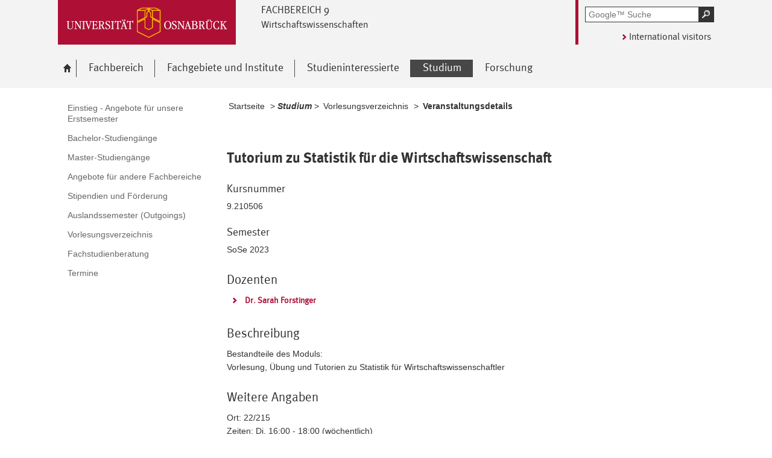

--- FILE ---
content_type: text/html; charset=utf-8
request_url: https://www.wiwi.uni-osnabrueck.de/studium/vorlesungsverzeichnis/veranstaltungsdetails.html?module=TemplateLecturedetails&target=59095&source=46493&config_id=965c74886bf69b55ca215af78fc21a9f&range_id=3566507592e99a061a1be4deb26f9b6e&seminar_id=7ce7c38ea5601854c0dc10a1b76f7cda
body_size: 7843
content:
<!DOCTYPE html>
<html lang="de">
<head>
    <!--[if lt IE 7]><script type="text/javascript">document.createElement('abbr');</script><![endif]-->
    <script type="text/javascript">
      /*<![CDATA[*/
        var is_ie=false, is_ff=false, is_mac_ff=false, is_chrome=false, is_opera=false, is_ipad=false, is_mob=false;
     /* ]]> */
    </script>

<meta charset="utf-8">
<!-- 
	This website is powered by TYPO3 - inspiring people to share!
	TYPO3 is a free open source Content Management Framework initially created by Kasper Skaarhoj and licensed under GNU/GPL.
	TYPO3 is copyright 1998-2017 of Kasper Skaarhoj. Extensions are copyright of their respective owners.
	Information and contribution at http://typo3.org/
-->




<meta name="generator" content="TYPO3 CMS">


<link rel="stylesheet" type="text/css" href="/typo3temp/compressor/merged-3e0f217849db5d8b48f6d0ff90c18659-9f150cd32d78d820d472e39fca6f7627.css?1763784086" media="all">
<!--[if IE 10]><link rel="stylesheet" type="text/css" href="/typo3temp/compressor/win_ie10-a8c90034397cd47c2a0eb9aa12374f53.css?1763784075" media="all"><![endif]-->
<!--[if IE 9]><link rel="stylesheet" type="text/css" href="/typo3temp/compressor/win_ie9-de711cba2f7167b812c56f92130f83ea.css?1763784075" media="all"><![endif]-->
<!--[if IE 8]><link rel="stylesheet" type="text/css" href="/typo3temp/compressor/win_ie8-3b288750ef787d46dc69f830e5441a01.css?1763784075" media="all"><![endif]-->
<!--[if IE 7]><link rel="stylesheet" type="text/css" href="/typo3temp/compressor/win_ie7-f325ca07856471723c3cb3ea5acfb51e.css?1763784075" media="all"><![endif]-->
<!--[if IE 6]><link rel="stylesheet" type="text/css" href="/typo3temp/compressor/win_ie6-e4f8e330833f15ee720f5ffc363d080a.css?1763784075" media="all"><![endif]-->




<script src="/typo3temp/compressor/merged-c4751304bcf83046fc5838fb606ca763-c666547be96bcbec4c2bb02aa5a104aa.js?1763784075" type="text/javascript"></script>



<title>Veranstaltungsdetails&nbsp;- Universität Osnabrück</title><meta name="viewport" content="initial-scale=1.0, width=device-width" />
        <meta charset="UTF-8" />
        <meta name="description" content="Universität Osnabrück" />
        <meta name="keywords" content="" /><meta name="id" content="8153" />        <script type="text/javascript">
        /*<![CDATA[*/
        if (is_mac_ff){ document.write('<link rel="stylesheet" type="text/css" href="/fileadmin/templates_global/public/css/browser/mac_ff.1376306220.css" />'); }
        if (is_chrome){ document.write('<link rel="stylesheet" type="text/css" href="/fileadmin/templates_global/public/css/browser/chrome.1376306220.css" />'); }
        if (is_opera){ document.write('<link rel="stylesheet" type="text/css" href="/fileadmin/templates_global/public/css/browser/opera.1376306220.css" />'); }
        if (is_ipad){ document.write('<link rel="stylesheet" media="all and (orientation:landscape)" href="/fileadmin/templates_global/public/css/browser/ipad_lc.1376306220.css"><link rel="stylesheet" media="all and (orientation:portrait)" href="/fileadmin/templates_global/public/css/browser/ipad_pt.css">'); }
        /* ]]> */
        </script>
        <link rel="icon" href="/favicon.ico" type="image/gif"/>
        <!-- <link rel="apple-touch-icon-precomposed" href="/fileadmin/templates_global/public/images/apple_touch_icon_57x57.png"/> -->
        <!-- <link rel="apple-touch-icon" href="/fileadmin/templates_global/public/images/apple_touch_icon_57x57.png" /> -->
        <!-- ipad: <link rel="apple-touch-icon" sizes="72x72" href="/fileadmin/templates_global/public/images/apple_touch_icon_72x72.png" /> -->
        <!-- iphone4: <link rel="apple-touch-icon" sizes="114x114" href="/fileadmin/templates_global/public/images/apple_touch_icon_114x114.png" /> -->


</head>
<body>

<!--[if IE 6 ]><div class="ie ie6"><![endif]-->
<!--[if IE 7 ]><div class="ie ie7"><![endif]-->
<!--[if IE 8 ]><div class="ie ie8"><![endif]-->
<!--[if IE 9 ]><div class="ie ie9"><![endif]-->


		
				
						<div class="wrapper standard">
					
			
	



<div id="top" class="container direct noprint">

	<div class="row">
		<div class="rowinner">
			<div id="navDirect">
				<p><span class="out">Direkt: </span></p>
				
				<ul>
					<li><span class="skip"><a href="/studium/vorlesungsverzeichnis/veranstaltungsdetails.html?module=TemplateLecturedetails&amp;target=59095&amp;source=http185.14.28.142&amp;config_id=965c74886bf69b55ca215af78fc21a9f&amp;range_id=3566507592e99a061a1be4deb26f9b6e&amp;seminar_id=cae225840d1722b1d7c105d1f7a03bc4#content">Hauptinhalt dieser Seite</a></span></li>	
					<li><span class="skip"><a href="/studium/vorlesungsverzeichnis/veranstaltungsdetails.html?module=TemplateLecturedetails&amp;target=59095&amp;source=http185.14.28.142&amp;config_id=965c74886bf69b55ca215af78fc21a9f&amp;range_id=3566507592e99a061a1be4deb26f9b6e&amp;seminar_id=cae225840d1722b1d7c105d1f7a03bc4#search">Portalweite Schnellsuche</a></span></li>
					<li><span class="skip"><a href="/studium/vorlesungsverzeichnis/veranstaltungsdetails.html?module=TemplateLecturedetails&amp;target=59095&amp;source=http185.14.28.142&amp;config_id=965c74886bf69b55ca215af78fc21a9f&amp;range_id=3566507592e99a061a1be4deb26f9b6e&amp;seminar_id=cae225840d1722b1d7c105d1f7a03bc4#navMain">Hauptmenü</a></span></li>	
					<li><span class="skip"><a href="/studium/vorlesungsverzeichnis/veranstaltungsdetails.html?module=TemplateLecturedetails&amp;target=59095&amp;source=http185.14.28.142&amp;config_id=965c74886bf69b55ca215af78fc21a9f&amp;range_id=3566507592e99a061a1be4deb26f9b6e&amp;seminar_id=cae225840d1722b1d7c105d1f7a03bc4#navService">Universität Osnabrück</a></span></li>
				</ul><hr class="structure" />
				
			</div><!-- #navDirect -->
		</div><!-- rowinner -->
	</div><!-- row -->

</div><!-- container direct -->

<!-- header.html START -->
<div class="container header">
	<div class="row">
		<div class="rowinner">
			<div class="col_12">


				<div class="logo">

					
							
									<a href="http://www.uni-osnabrueck.de/">
										<img alt="Link zur Startseite: Universität Osnabrück" src="/fileadmin/templates_global/public/img/header_logo.gif" width="295" height="74" />
									</a>
								
						

				</div><!-- logo -->

				<div class="float_left">

					
						<div class="fachbereich">
							<p><strong class="grossbuchstaben">Fachbereich 9</strong></p>
							
								<p><strong>Wirtschaftswissenschaften</strong></p>
							
							<div class="clearer"></div>
						</div>
					
					<div class="float_right">
						<hr class="structure">
						<h1 class="out noprint">Navigation und Suche der Universität Osnabrück</h1>

						
								


<!-- Google CSE Search Box Begins -->
<div class="tx-macinasearchbox-pi1">
		
	<div id="search" class="noprint">
		<form id="suche" method="get" action="/suche.html" title="Googlesuche">
			<div class="formwrapper">
					<label>
					<input size="16" maxlength="50" name="q" placeholder="Google™ Suche" type="text"></label>
					<div class="morelink">
						<p>
							<input title="Suche starten" name="tx_indexedsearch[submit_button]" alt="Suche starten" class="sendButton focusClass" src="/fileadmin/templates_global/public/img/button_search.gif" type="image">
						</p>
					</div>
			</div>
			<div class="searchfooter"></div>

		</form>

	</div>

</div>
<!-- Google CSE Search Box Ends -->




									
							

						
									<div class="language"><p class="en"><a href="/en/home.html">International visitors</a></p></div>
								


					</div><!-- float_right -->
				</div><!-- float_left -->



				<div class="clearer"></div>
			</div><!-- col_12 -->
		</div><!-- rowinner -->
	</div><!-- row -->
</div><!-- container header -->
<!-- header.html END -->

<div class="container navigation noprint">

	<div class="row">
		<div class="rowinner">
			<div class="col_12">
	
				<div id="navMain"><h2 class="out">Hauptmenü</h2><ul><li class="start fl_default"><a href="/startseite.html"><span class="common"><span class="bordered"><img src="/fileadmin/templates_global/public/img/home.gif" width="27" height="25" alt="zur Startseite der Universität Osnabrück" /><span class="out">Startseite</span></span></span></a></li><li class="fl_shortcut"><a href="/fachbereich/profil.html"><span class="common"><span class="bordered">Fachbereich</span></span></a><div class="navSub noprint" style="display: none; opacity: 0;"><ul><li><a href="/startseite.html"><span class="common"><span class="bordered">Startseite</span></span></a></li><li><a href="/fachbereich/profil.html"><span class="common"><span class="bordered">Profil</span></span></a></li><li><a href="/fachbereich/aktuelles.html"><span class="common"><span class="bordered">Aktuelles</span></span></a></li><li><a href="/fachbereich/personen.html"><span class="common"><span class="bordered">Personen</span></span></a></li><li><a href="/fachbereich/gremien_beauftragte_und_termine.html"><span class="common"><span class="bordered">Gremien, Beauftragte und Termine</span></span></a></li><li><a href="/fachbereich/dekanat.html"><span class="common"><span class="bordered">Dekanat</span></span></a></li><li><a href="/fachbereich/pruefungsamt/uebersicht.html"><span class="common"><span class="bordered">Prüfungsamt</span></span></a></li><li><a href="/fachbereich/edv_betreuung.html"><span class="common"><span class="bordered">EDV-Betreuung</span></span></a></li><li><a href="/fachbereich/fachschaft.html"><span class="common"><span class="bordered">Fachschaft</span></span></a></li><li><a href="/fachbereich/alumni.html"><span class="common"><span class="bordered">Alumni</span></span></a></li><li><a href="/fachbereich/stellenangebote.html"><span class="common"><span class="bordered">Stellenangebote</span></span></a></li><li><a href="/fachbereich/newsletter.html"><span class="common"><span class="bordered">Newsletter</span></span></a></li><li><a href="/fachbereich/lageplan.html"><span class="common"><span class="bordered">Lageplan</span></span></a></li></ul></div></li><li class="fl_shortcut"><a href="/fachgebiete_und_institute/uebersicht.html"><span class="common"><span class="bordered">Fachgebiete und Institute</span></span></a><div class="navSub noprint" style="display: none; opacity: 0;"><ul><li><a href="/fachgebiete_und_institute/uebersicht.html"><span class="common"><span class="bordered">Übersicht</span></span></a></li><li><a href="/fachgebiete_und_institute/banken_und_finanzierung_prof_grundke.html"><span class="common"><span class="bordered">Banken und Finanzierung<br> (Prof. Grundke)</span></span></a></li><li><a href="/fachgebiete_und_institute/bilanz_steuer_und_pruefungswesen_prof_wosnitza.html"><span class="common"><span class="bordered">Bilanz-, Steuer- und Prüfungswesen<br> (Prof. Wosnitza)</span></span></a></li><li><a href="/fachgebiete_und_institute/controlling_prof_gillenkirch.html"><span class="common"><span class="bordered">Controlling<br> (Prof. Gillenkirch)</span></span></a></li><li><a href="/fachgebiete_und_institute/finanzwissenschaft_prof_gaube.html"><span class="common"><span class="bordered">Finanzwissenschaft<br> (Prof. Gaube)</span></span></a></li><li><a href="/fachgebiete_und_institute/informationsmanagement_und_wirtschaftsinformatik_prof_thomas.html"><span class="common"><span class="bordered">Informationsmanagement und Wirtschaftsinformatik<br> (Prof. Thomas)</span></span></a></li><li><a href="/fachgebiete_und_institute/international_accounting_prof_scholze.html"><span class="common"><span class="bordered">International Accounting<br> (Prof. Scholze)</span></span></a></li><li><a href="/fachgebiete_und_institute/internationale_wirtschaftspolitik_prof_westermann.html"><span class="common"><span class="bordered">Internationale Wirtschaftspolitik<br> (Prof. Westermann)</span></span></a></li><li><a href="/fachgebiete_und_institute/internationales_und_interkulturelles_management_prof_sievert.html"><span class="common"><span class="bordered">Internationales und Interkulturelles Management<br> (Prof. Sievert)</span></span></a></li><li><a href="/fachgebiete_und_institute/makrooekonomik_prof_dinger.html"><span class="common"><span class="bordered">Makroökonomik<br> (Prof. Dinger)</span></span></a></li><li><a href="/fachgebiete_und_institute/marketing_prof_baumgartner.html"><span class="common"><span class="bordered">Marketing<br> (Prof. Baumgartner)</span></span></a></li><li><a href="/fachgebiete_und_institute/mikrooekonomik_insb_informationsoekonomik_prof_humphrey.html"><span class="common"><span class="bordered">Mikroökonomik insb. Informationsökonomik<br> (Prof. Humphrey)</span></span></a></li><li><a href="/fachgebiete_und_institute/organisation_und_wirtschaftsinformatik_prof_hoppe.html"><span class="common"><span class="bordered">Organisation und Wirtschaftsinformatik<br> (Prof. Hoppe)</span></span></a></li><li><a href="/fachgebiete_und_institute/oekonometrie_und_statistik_prof_wilde.html"><span class="common"><span class="bordered">Ökonometrie und Statistik<br> (Prof. Wilde)</span></span></a></li><li><a href="/fachgebiete_und_institute/umweltoekonomie_prof_engel.html"><span class="common"><span class="bordered">Umweltökonomie <br> (Prof. Engel)</span></span></a></li><li><a href="/fachgebiete_und_institute/unternehmensfuehrung_prof_mueller.html"><span class="common"><span class="bordered">Unternehmensführung<br> (Prof. Müller)</span></span></a></li><li><a href="/fachgebiete_und_institute/unternehmensrechnung_und_wirtschaftsinformatik_prof_teuteberg.html?no_cache=1"><span class="common"><span class="bordered">Unternehmensrechnung und Wirtschaftsinformatik<br> (Prof. Teuteberg)</span></span></a></li><li><a href="/fachgebiete_und_institute/wirtschaftsinformatikprof_schoebel.html"><span class="common"><span class="bordered">Digitale Innovation und Wirtschaftsinformatik<br>(Prof. Schöbel)</span></span></a></li><li><a href="/fachgebiete_und_institute/ehemalige_fachgebiete.html"><span class="common"><span class="bordered">Ehemalige Fachgebiete</span></span></a></li><li><a href="/fachgebiete_und_institute/institut_fuer_informationsmanagement_und_unternehmensfuehrung_imu.html"><span class="common"><span class="bordered">Institut für Informationsmanagement und Unternehmensführung<br> (IMU)</span></span></a></li><li><a href="/fachgebiete_und_institute/institut_fuer_empirische_wirtschaftsforschung_iew.html"><span class="common"><span class="bordered">Institut für Empirische Wirtschaftsforschung<br> (IEW)</span></span></a></li></ul></div></li><li class="fl_shortcut"><a href="/studieninteressierte/unsere_studiengaenge_im_ueberblick.html"><span class="common"><span class="bordered">Studieninteressierte</span></span></a><div class="navSub noprint" style="display: none; opacity: 0;"><ul><li><a href="/studieninteressierte/unsere_studiengaenge_im_ueberblick.html"><span class="common"><span class="bordered">Unsere Studiengänge im Überblick</span></span></a></li><li><a href="/studieninteressierte/bewerbungsfristen_und_zugangsordnungen.html"><span class="common"><span class="bordered">Bewerbungsfristen und Zugangsordnungen</span></span></a></li><li><a href="/studieninteressierte/was_ist_betriebswirtschaftslehre.html"><span class="common"><span class="bordered">Was ist Betriebswirtschaftslehre?</span></span></a></li><li><a href="/studieninteressierte/was_ist_volkswirtschaftslehre.html"><span class="common"><span class="bordered">Was ist Volkswirtschaftslehre?</span></span></a></li><li><a href="/studieninteressierte/was_ist_wirtschaftsinformatik.html"><span class="common"><span class="bordered">Was ist Wirtschaftsinformatik?</span></span></a></li><li><a href="/studieninteressierte/informationsvortraege_und_schnuppervorlesungen.html"><span class="common"><span class="bordered">Informationsvorträge und Schnuppervorlesungen</span></span></a></li><li><a href="/studium/einstieg_angebote_fuer_unsere_erstsemester.html"><span class="common"><span class="bordered">Angebote für unsere Erstsemester</span></span></a></li><li><a href="/studieninteressierte/information_for_international_prospective_students.html"><span class="common"><span class="bordered">Information for International Prospective Students</span></span></a></li><li><a href="/studieninteressierte/wirtschaft_studieren.html"><span class="common"><span class="bordered">Wirtschaft studieren</span></span></a></li></ul></div></li><li class="active fl_shortcut"><a href="/studium/einstieg_angebote_fuer_unsere_erstsemester.html"><strong><span class="common"><span class="bordered"><span class="out">Ausgewählt: </span>Studium</span></span></strong></a><div class="navSub noprint" style="display: none; opacity: 0;"><ul><li><a href="/studium/einstieg_angebote_fuer_unsere_erstsemester.html"><span class="common"><span class="bordered">Einstieg - Angebote für unsere Erstsemester</span></span></a></li><li><a href="/studium/bachelor_studiengaenge.html"><span class="common"><span class="bordered">Bachelor-Studiengänge</span></span></a></li><li><a href="/studium/master_studiengaenge.html"><span class="common"><span class="bordered">Master-Studiengänge</span></span></a></li><li><a href="/studium/angebote_fuer_andere_fachbereiche.html"><span class="common"><span class="bordered">Angebote für andere Fachbereiche</span></span></a></li><li><a href="/studium/stipendien_und_foerderung.html"><span class="common"><span class="bordered">Stipendien und Förderung</span></span></a></li><li><a href="/studium/auslandssemester_outgoings.html"><span class="common"><span class="bordered">Auslandssemester (Outgoings)</span></span></a></li><li class="active fl_default"><a href="/studium/vorlesungsverzeichnis.html?no_cache=1"><strong><span class="common"><span class="bordered"><span class="out">Ausgewählt: </span>Vorlesungsverzeichnis</span></span></strong></a></li><li><a href="/studium/ansprechpartner.html"><span class="common"><span class="bordered">Fachstudienberatung</span></span></a></li><li><a href="/studium/termine.html"><span class="common"><span class="bordered">Termine</span></span></a></li></ul></div></li><li class="fl_shortcut"><a href="/forschung/forschungsprofil.html"><span class="common"><span class="bordered">Forschung</span></span></a><div class="navSub noprint" style="display: none; opacity: 0;"><ul><li><a href="/forschung/forschungsprofil.html"><span class="common"><span class="bordered">Forschungsprofil</span></span></a></li><li><a href="/forschung/promotion.html"><span class="common"><span class="bordered">Promotion</span></span></a></li><li><a href="/forschung/volkswirtschaftliches_forschungsseminar.html"><span class="common"><span class="bordered">Volkswirtschaftliches Forschungsseminar</span></span></a></li><li><a href="/forschung/laer.html"><span class="common"><span class="bordered">LaER</span></span></a></li></ul></div></li></ul><div class="clearer"></div></div><!-- #navMain -->
	
				<div class="clearer"></div>
			</div><!-- col_12 -->
		</div><!-- rowinner -->
	</div><!-- row -->	

</div><!-- container navigation noprint -->

<div class="container main" id="content">

		<div class="row">
			<div class="rowinner">
			
				<div class="col_3 content first">
					
					<div class="navSub noprint">
	<h2 class="out">Untermenü zum Thema<span>Studium</span></h2><ul><li><a href="/studium/einstieg_angebote_fuer_unsere_erstsemester.html"><span class="common"><span class="bordered">Einstieg - Angebote für unsere Erstsemester</span></span></a></li><li><a href="/studium/bachelor_studiengaenge.html"><span class="common"><span class="bordered">Bachelor-Studiengänge</span></span></a></li><li><a href="/studium/master_studiengaenge.html"><span class="common"><span class="bordered">Master-Studiengänge</span></span></a></li><li><a href="/studium/angebote_fuer_andere_fachbereiche.html"><span class="common"><span class="bordered">Angebote für andere Fachbereiche</span></span></a></li><li><a href="/studium/stipendien_und_foerderung.html"><span class="common"><span class="bordered">Stipendien und Förderung</span></span></a></li><li><a href="/studium/auslandssemester_outgoings.html"><span class="common"><span class="bordered">Auslandssemester (Outgoings)</span></span></a></li><li><a href="/studium/vorlesungsverzeichnis.html?no_cache=1"><span class="common"><span class="bordered">Vorlesungsverzeichnis</span></span></a></li><li><a href="/studium/ansprechpartner.html"><span class="common"><span class="bordered">Fachstudienberatung</span></span></a></li><li><a href="/studium/termine.html"><span class="common"><span class="bordered">Termine</span></span></a></li></ul>	
</div><!-- navSub noprint -->
							
				</div><!-- col_3 content first -->
			
				<div class="col_9 content last">			
				
				<div class="breadcrumb">
	<hr class="structure" />
	<h2 class="out">Standortanzeiger</h2>
	
	<p><span class="prefix">Sie sind hier: </span>
		
		<a href="/startseite.html">Startseite</a>&nbsp;&gt;&nbsp;<span class="shortcut">Studium</span>&nbsp;&gt;&nbsp;<a href="/studium/vorlesungsverzeichnis.html?no_cache=1">Vorlesungsverzeichnis</a>&nbsp;&gt;&nbsp;<strong class="active">Veranstaltungsdetails</strong>
	</p><div class="clearer"></div><hr class="structure" />
	
			
</div>

<hr class="structure" />
<h1 class="out">Hauptinhalt</h1>
				
				

<div class="eb1">
		<!--TYPO3SEARCH_begin-->
			<h2 class="out">Topinformationen</h2>
		<!--TYPO3SEARCH_end-->

</div><!-- eb1 -->

<div class="eb2">
	<!--TYPO3SEARCH_begin-->
			
				<div class="anker" id="c59095"></div><div class="tx-importstudip-pi1">
		<div class="box big extern">

  <h3>Tutorium zu Statistik für die Wirtschaftswissenschaft</h3>
  <h5></h5>
  <h5>Kursnummer</h5>
   <p>9.210506</p>
  <h5>Semester</h5>
   <p>SoSe 2023</p>
  <h4>Dozenten</h4>
  <div class="linkliste">
    
    <ul>
      
      <li>
      <a href="/studium/vorlesungsverzeichnis/veranstaltungsdetails.html?module=TemplatePersondetails&target=59095&source=46493&amp;config_id=42fe2f072ef77ae9761f0b050234909e&amp;range_id=3566507592e99a061a1be4deb26f9b6e&amp;username=sforstinger">
        Dr.  Sarah Forstinger
      </a>
      </li>
      
    </ul>
    
  </div>
  <h4>Beschreibung</h4>
  <p>Bestandteile des Moduls:<br>
Vorlesung, Übung und Tutorien zu Statistik für Wirtschaftswissenschaftler</p>
  <h4>Weitere Angaben</h4>
  <p>
    Ort: 22/215<br>
    Zeiten: Di. 16:00 - 18:00 (wöchentlich)<br>
    Erster Termin: Dienstag, 11.04.2023 16:00 - 18:00, Ort: 22/215<br>
    Veranstaltungsart: Tutorium (Offizielle Lehrveranstaltungen)
  </p>
  
    <h4>Studienbereiche</h4>
    <ul>
    
      <li>Wirtschaftswissenschaften &gt; B.Sc. Wirtschaftsinformatik (Akkreditierung 2017) &gt; Pflichtbereich</li>
    
      <li>Wirtschaftswissenschaften &gt; B.Sc. Wirtschaftswissenschaft (Akkreditierung 2014) &gt; Assessmentphase</li>
    
      <li>Wirtschaftswissenschaften &gt; B.Sc. Wirtschaftswissenschaft (Akkreditierung 2022) &gt; Pflichtbereich &gt; Erstes Jahr</li>
    
      <li>Wirtschaftswissenschaften &gt; Kernfach VWL im 2-Fächer-Bachelor</li>
    
    </ul>
  

    	
    <h4>Module</h4> 
    <ul>
        	
 
         <li>   Bachelor of Science Wirtschaftswissenschaft &gt; WIWI-01005 - Statistik für die Wirtschaftswissenschaft	</li>
 
        	
 
         <li>   Bachelor of Science Wirtschaftsinformatik &gt; WIWI-01005 - Statistik für die Wirtschaftswissenschaft	</li>
 
        	
 
         <li>   Bachelor Berufliche Bildung Wirtschaftswissenschaft &gt; WIWI-01005 - Statistik für die Wirtschaftswissenschaft	</li>
 
        	
 
         <li>   2-Fächer-Bachelor Volkswirtschaftslehre &gt; WIWI-01005 - Statistik für die Wirtschaftswissenschaft	</li>
 
        	
 
         <li>   Bachelor of Science Wirtschaftswissenschaft &gt; WIWI-B-01005-ME - Statistik für Wirtschaftswissenschaftler	</li>
 
        	
 
         <li>   Bachelor of Science Wirtschaftsinformatik &gt; WIWI-B-01005-ME - Statistik für Wirtschaftswissenschaftler	</li>
 
        	
</ul> 
    





</div>
	</div>
	
			
		
	<!--TYPO3SEARCH_end-->
</div><!-- eb2 -->


				
				</div><!-- col_9 content last -->
				
				<div class="clearer"></div>
			</div><!-- rowinner -->
		</div><!-- row -->
		

</div><!-- container main -->



<div class="container footer">

	<h1>Footer</h1> 

		<div class="anker" id="c8344"></div>


<!-- -->
<div id="flyoutteaser">
  <!-- contentelements/Resources/Private/Templates/Elements/Flyoutteaser.html -->
	
</div>


	<div id="flag"></div>
	
	<div class="js_flag">
		
		<div class="row shortcuts noprint">
			
			<div class="rowinner">
		
				<div class="anker" id="c125"></div>

<!-- contentelements/Resources/Private/Templates/Elements/Shortcuts.html -->
<div class="col_12 content">
	<div class="box">

		<h2 lang="en">Quicklinks</h2>

		<ul>

			
				<li class="break_0">
					

								
									<div class="image">
										<a href="https://www.uni-osnabrueck.de/universitaet/lageplaene.html" target="_blank" rel="noopener" class="external-link" title="Externer Link - öffnet im neuen Fenster">
											<img title="Lagepläne" alt="Lagepläne" src="/fileadmin/templates_global/public/quicklink_icons/Lageplaene.gif" width="120" height="80" />
										</a>
									</div>
								

								<p>
									<a href="https://www.uni-osnabrueck.de/universitaet/lageplaene.html" target="_blank" rel="noopener" class="external-link" title="Externer Link - öffnet im neuen Fenster">
										
									</a>
								</p>

						
				</li>
			
				<li class="break_1">
					

								
									<div class="image">
										<a href="https://www.studentenwerk-osnabrueck.de/de/hochschulgastronomie/speiseplaene.html" target="_blank" rel="noopener" class="external-link" title="Externer Link - öffnet im neuen Fenster">
											<img title="Mensa" alt="Mensa" src="/fileadmin/templates_global/public/quicklink_icons/Mensa.gif" width="120" height="80" />
										</a>
									</div>
								

								<p>
									<a href="https://www.studentenwerk-osnabrueck.de/de/hochschulgastronomie/speiseplaene.html" target="_blank" rel="noopener" class="external-link" title="Externer Link - öffnet im neuen Fenster">
										
									</a>
								</p>

						
				</li>
			
				<li class="break_2">
					

								
									<div class="image">
										<a href="https://myuos.uni-osnabrueck.de/" target="_blank" rel="noopener" class="external-link" title="Externer Link - öffnet im neuen Fenster">
											<img title="MyUOS" alt="MyUOS" src="/fileadmin/templates_global/public/quicklink_icons/MyUOS.gif" width="120" height="80" />
										</a>
									</div>
								

								<p>
									<a href="https://myuos.uni-osnabrueck.de/" target="_blank" rel="noopener" class="external-link" title="Externer Link - öffnet im neuen Fenster">
										
									</a>
								</p>

						
				</li>
			
				<li class="break_3">
					

								
									<div class="image">
										<a href="https://www.campus.uni-osnabrueck.de/" target="_blank" rel="noopener" class="external-link" title="Externer Link - öffnet im neuen Fenster">
											<img title=" Online Prüfungs-Information und -Management" alt=" Online Prüfungs-Information und -Management" src="/fileadmin/templates_global/public/quicklink_icons/opium.gif" width="120" height="80" />
										</a>
									</div>
								

								<p>
									<a href="https://www.campus.uni-osnabrueck.de/" target="_blank" rel="noopener" class="external-link" title="Externer Link - öffnet im neuen Fenster">
										
									</a>
								</p>

						
				</li>
			
				<li class="break_4">
					

								
									<div class="image">
										<a href="https://www.rz.uni-osnabrueck.de/" target="_blank" rel="noopener" class="external-link" title="Externer Link - öffnet im neuen Fenster">
											<img title="Rechenzentrum" alt="Rechenzentrum" src="/fileadmin/templates_global/public/quicklink_icons/Rechenzentrum.gif" width="120" height="80" />
										</a>
									</div>
								

								<p>
									<a href="https://www.rz.uni-osnabrueck.de/" target="_blank" rel="noopener" class="external-link" title="Externer Link - öffnet im neuen Fenster">
										
									</a>
								</p>

						
				</li>
			
				<li class="break_5">
					

								
									<div class="image">
										<a href="https://www.uni-osnabrueck.de/universitaet/personensuche.html" target="_blank" rel="noopener" class="external-link" title="Externer Link - öffnet im neuen Fenster">
											<img title="Personensuche" alt="Personensuche" src="/fileadmin/documents/public/0_startseite/Bilder/Quicklinks/Personensuche_120x80.PNG" width="120" height="81" />
										</a>
									</div>
								

								<p>
									<a href="https://www.uni-osnabrueck.de/universitaet/personensuche.html" target="_blank" rel="noopener" class="external-link" title="Externer Link - öffnet im neuen Fenster">
										
									</a>
								</p>

						
				</li>
			
				<li class="break_0">
					

								
									<div class="image">
										<a href="https://studip.uni-osnabrueck.de/" target="_blank" rel="noopener" class="external-link" title="Externer Link - öffnet im neuen Fenster">
											<img title="Stud.IP" alt="Stud.IP" src="/fileadmin/templates_global/public/quicklink_icons/Stud.IP.gif" width="120" height="80" />
										</a>
									</div>
								

								<p>
									<a href="https://studip.uni-osnabrueck.de/" target="_blank" rel="noopener" class="external-link" title="Externer Link - öffnet im neuen Fenster">
										
									</a>
								</p>

						
				</li>
			
				<li class="break_1">
					

								
									<div class="image">
										<a href="https://www.ub.uni-osnabrueck.de/startseite.html" target="_blank" rel="noopener" class="external-link" title="Externer Link - öffnet im neuen Fenster">
											<img title="Unibibliothek" alt="Unibibliothek" src="/fileadmin/templates_global/public/quicklink_icons/Unibibliothek_01.gif" width="120" height="80" />
										</a>
									</div>
								

								<p>
									<a href="https://www.ub.uni-osnabrueck.de/startseite.html" target="_blank" rel="noopener" class="external-link" title="Externer Link - öffnet im neuen Fenster">
										
									</a>
								</p>

						
				</li>
			
				<li class="break_2">
					

								
									<div class="image">
										<a href="https://sogo.uni-osnabrueck.de/SOGo/so/" target="_blank" rel="noopener">
											<img title="WebMail" alt="WebMail" src="/fileadmin/templates_global/public/quicklink_icons/Webmail.gif" width="120" height="80" />
										</a>
									</div>
								

								<p>
									<a href="https://sogo.uni-osnabrueck.de/SOGo/so/" target="_blank" rel="noopener">
										
									</a>
								</p>

						
				</li>
			
				<li class="break_3">
					

								
									<div class="image">
										<a href="https://zfh.uni-osnabrueck.de/startseite.html" target="_blank" rel="noopener" class="external-link" title="Externer Link - öffnet im neuen Fenster">
											<img title="Zentrum für Hochschulsport" alt="Zentrum für Hochschulsport" src="/fileadmin/templates_global/public/quicklink_icons/Hochschulsport.gif" width="120" height="90" />
										</a>
									</div>
								

								<p>
									<a href="https://zfh.uni-osnabrueck.de/startseite.html" target="_blank" rel="noopener" class="external-link" title="Externer Link - öffnet im neuen Fenster">
										
									</a>
								</p>

						
				</li>
			
				<li class="break_4">
					

								
									<div class="image">
										<a href="https://www.uni-osnabrueck.de/universitaet/einrichtungen-von-a-z/zentrum-fuer-promovierende-und-postdocs-zepros" target="_blank" rel="noopener" class="external-link" title="Externer Link - öffnet im neuen Fenster">
											<img title="Zentrum für Promovierende und Postdocs" alt="Zentrum für Promovierende und Postdocs" src="/fileadmin/templates_global/public/quicklink_icons/zepros.gif" width="120" height="80" />
										</a>
									</div>
								

								<p>
									<a href="https://www.uni-osnabrueck.de/universitaet/einrichtungen-von-a-z/zentrum-fuer-promovierende-und-postdocs-zepros" target="_blank" rel="noopener" class="external-link" title="Externer Link - öffnet im neuen Fenster">
										
									</a>
								</p>

						
				</li>
			
				<li class="break_5">
					

								
									<div class="image">
										<a href="/fachbereich/dekanat.html">
											<img title="Dekanat Wirtschaftswissenschaften" alt="Dekanat Wirtschaftswissenschaften" src="/fileadmin/Bilder/Icons_QUicklinks/FB9_Dekanat.gif" width="120" height="80" />
										</a>
									</div>
								

								<p>
									<a href="/fachbereich/dekanat.html">
										
									</a>
								</p>

						
				</li>
			
				<li class="break_0">
					

								
									<div class="image">
										<a href="/fachbereich/edv_betreuung.html">
											<img title="EDV-Betreuung Wirtschaftswissenschaften" alt="EDV-Betreuung Wirtschaftswissenschaften" src="/fileadmin/Bilder/Icons_QUicklinks/FB9_EDV-Betreuung.gif" width="120" height="80" />
										</a>
									</div>
								

								<p>
									<a href="/fachbereich/edv_betreuung.html">
										
									</a>
								</p>

						
				</li>
			
				<li class="break_1">
					

								
									<div class="image">
										<a href="/fachgebiete_und_institute/uebersicht.html">
											<img title="Fachgebiete Wirtschaftswissenschaften" alt="Fachgebiete Wirtschaftswissenschaften" src="/fileadmin/Bilder/Icons_QUicklinks/FB9_Fachgebiete.gif" width="120" height="80" />
										</a>
									</div>
								

								<p>
									<a href="/fachgebiete_und_institute/uebersicht.html">
										
									</a>
								</p>

						
				</li>
			
				<li class="break_2">
					

								
									<div class="image">
										<a href="https://www.die-fachschaft.com/" target="_blank" rel="noopener" class="external-link" title="Externer Link - öffnet im neuen Fenster">
											<img title="fachschaft|wiwi Osnabrück" alt="fachschaft|wiwi Osnabrück" src="/fileadmin/Bilder/Icons_QUicklinks/FB9_Fachschaft.gif" width="120" height="80" />
										</a>
									</div>
								

								<p>
									<a href="https://www.die-fachschaft.com/" target="_blank" rel="noopener" class="external-link" title="Externer Link - öffnet im neuen Fenster">
										
									</a>
								</p>

						
				</li>
			
				<li class="break_3">
					

								
									<div class="image">
										<a href="/fachbereich/pruefungsamt/uebersicht.html">
											<img title="Prüfungsamt Wirtschaftswissenschaften" alt="Prüfungsamt Wirtschaftswissenschaften" src="/fileadmin/Bilder/Icons_QUicklinks/FB9_Pruefungsamt.gif" width="120" height="80" />
										</a>
									</div>
								

								<p>
									<a href="/fachbereich/pruefungsamt/uebersicht.html">
										
									</a>
								</p>

						
				</li>
			
				<li class="break_4">
					

								
									<div class="image">
										<a href="/fachbereich/stellenangebote.html">
											<img title="Stellenangebote" alt="Stellenangebote" src="/fileadmin/Bilder/Icons_QUicklinks/FB9_Stellenangebote.gif" width="120" height="80" />
										</a>
									</div>
								

								<p>
									<a href="/fachbereich/stellenangebote.html">
										
									</a>
								</p>

						
				</li>
			

		</ul>
		<div class="clearer"></div>
	</div><!-- box -->
</div><!-- col_12 content -->

		
				<div class="clearer"></div>
			</div><!-- rowinner -->
			
		</div><!-- row shortcuts noprint -->
		
		<div class="row linkliste noprint">
			
			<div class="rowinner">
		
				<div class="col_3 content break_1"><div class="anker" id="c165"></div> 

<!--  Wenn Element für den Footer als Layout ausgewählt wurde, dann wrap es anders -->
<!-- contentelements/Resources/Private/Templates/Elements/Linkbox.html -->

				
				<div class="box">		
			



	<h3>Universität</h3>

<ul>
	
		<li>
			<a href="https://www.uni-osnabrueck.de/universitaet/wir-ueber-uns/zahlen-und-daten/erhaltene-spenden-und-sponsoringleistungen" target="_blank" rel="noopener" class="external-link" title="Externer Link - öffnet im neuen Fenster">Erhaltene Spenden und Sponsoringleistungen</a>
     </li>		
	
		<li>
			<a href="https://www.uni-osnabrueck.de/forschung/ueberblick/" target="_blank" rel="noopener" class="external-link" title="Externer Link - öffnet im neuen Fenster">Forschung</a>
     </li>		
	
		<li>
			<a href="https://www.uni-osnabrueck.de/campusleben/chancengleichheit" target="_blank" rel="noopener" class="external-link" title="Externer Link - öffnet im neuen Fenster">Chancengleichheit</a>
     </li>		
	
		<li>
			<a href="https://www.uni-osnabrueck.de/universitaet/profil/nachhaltigkeit.html" target="_blank" rel="noopener" class="external-link" title="Externer Link - öffnet im neuen Fenster">Nachhaltigkeit</a>
     </li>		
	
		<li>
			<a href="https://www.uni-osnabrueck.de/universitaet/universitaet-ein-ueberblick" target="_blank" rel="noopener" class="external-link" title="Externer Link - öffnet im neuen Fenster">Die Uni im Überblick</a>
     </li>		
	
		<li>
			<a href="https://www.uni-osnabrueck.de/universitaet/stellenangebote.html" target="_blank" rel="noopener" class="external-link" title="Externer Link - öffnet im neuen Fenster">Stellenangebote</a>
     </li>		
	
		<li>
			<a href="https://www.uni-osnabrueck.de/universitaet/zahlendatenfakten.html" target="_blank" rel="noopener" class="external-link" title="Externer Link - öffnet im neuen Fenster">Zahlen, Daten, Fakten</a>
     </li>		
	
		<li>
			<a href="https://www.uni-osnabrueck.de/studieren/unsere-studienangebote/veranstaltungssuche-und-verzeichnis" target="_blank" rel="noopener" class="external-link" title="Externer Link - öffnet im neuen Fenster">Veranstaltungsverzeichnis</a>
     </li>		
	
</ul>


	<div class="clearer"></div>
	</div>
</div><!-- col_3 content break_1 --><div class="col_3 content break_2"><div class="anker" id="c1163"></div> 

<!--  Wenn Element für den Footer als Layout ausgewählt wurde, dann wrap es anders -->
<!-- contentelements/Resources/Private/Templates/Elements/Linkbox.html -->

				
				<div class="box">		
			



	<h3>Studium und Lehre</h3>

<ul>
	
		<li>
			<a href="https://www.uni-osnabrueck.de/studium/studium_und_praktikum_im_ausland.html" target="_blank" rel="noopener" class="external-link" title="Externer Link - öffnet im neuen Fenster">International studieren</a>
     </li>		
	
		<li>
			<a href="https://www.uni-osnabrueck.de/studieninteressierte/bewerbung/online_bewerbung.html" target="_blank" rel="noopener" class="external-link" title="Externer Link - öffnet im neuen Fenster">Online-Bewerbung</a>
     </li>		
	
		<li>
			<a href="https://www.uni-osnabrueck.de/studieninteressierte/stipendien_und_foerderung.html" target="_blank" rel="noopener" class="external-link" title="Externer Link - öffnet im neuen Fenster">Stipendien</a>
     </li>		
	
		<li>
			<a href="https://www.uni-osnabrueck.de/studieninteressierte/studiengaenge_a_z.html" target="_blank" rel="noopener" class="external-link" title="Externer Link - öffnet im neuen Fenster">Studiengänge A-Z</a>
     </li>		
	
		<li>
			<a href="https://www.uni-osnabrueck.de/studieninteressierte/leben_in_osnabrueck/studierendenschaft.html" target="_blank" rel="noopener" class="external-link" title="Externer Link - öffnet im neuen Fenster">Studierendenschaft</a>
     </li>		
	
		<li>
			<a href="https://www.virtuos.uni-osnabrueck.de" target="_blank" rel="noopener" class="-" title="virtUOS">virtUOS</a>
     </li>		
	
		<li>
			<a href="https://www.zsb-os.de/" target="_blank" rel="noopener" class="external-link" title="Externer Link - öffnet im neuen Fenster">Zentrale Studienberatung</a>
     </li>		
	
		<li>
			<a href="https://www.uni-osnabrueck.de/universitaet/organisation/zentrale_einrichtungen/zentrum_fuer_lehrerbildung_zlb.html" target="_blank" rel="noopener" class="external-link" title="Externer Link - öffnet im neuen Fenster">Zentrum für Lehrerbildung</a>
     </li>		
	
</ul>


	<div class="clearer"></div>
	</div>
</div><!-- col_3 content break_1 --><div class="col_3 content break_3"><div class="anker" id="c1164"></div> 

<!--  Wenn Element für den Footer als Layout ausgewählt wurde, dann wrap es anders -->
<!-- contentelements/Resources/Private/Templates/Elements/Linkbox.html -->

				
				<div class="box">		
			



	<h3>Öffentlichkeit</h3>

<ul>
	
		<li>
			<a href="https://www.bogos.uni-osnabrueck.de" target="_blank" rel="noopener" class="external-link" title="Externer Link - öffnet im neuen Fenster">Botanischer Garten</a>
     </li>		
	
		<li>
			<a href="https://www.uni-osnabrueck.de/campusleben/event-kalender" target="_blank" rel="noopener" class="external-link" title="Externer Link - öffnet im neuen Fenster">Event-Kalender</a>
     </li>		
	
		<li>
			<a href="https://www.uni-osnabrueck.de/forschen/transfer" target="_blank" rel="noopener" class="external-link" title="Externer Link - öffnet im neuen Fenster">Transfer</a>
     </li>		
	
</ul>


	<div class="clearer"></div>
	</div>
</div><!-- col_3 content break_1 --><div class="col_3 content break_4"><div class="anker" id="c1165"></div> 

<!--  Wenn Element für den Footer als Layout ausgewählt wurde, dann wrap es anders -->
<!-- contentelements/Resources/Private/Templates/Elements/Linkbox.html -->

				
				<div class="box">		
			



	<h3>Service</h3>

<ul>
	
		<li>
			<a href="/serviceseiten/impressum.html">Impressum</a>
     </li>		
	
		<li>
			<a href="https://www.uni-osnabrueck.de/serviceseiten/datenschutz/" target="_blank" rel="noopener" class="external-link" title="Externer Link - öffnet im neuen Fenster">Datenschutz</a>
     </li>		
	
		<li>
			<a href="/serviceseiten/inhalt.html">Inhalt</a>
     </li>		
	
		<li>
			<a href="https://www.uni-osnabrueck.de/intranet/start.html" target="_blank" rel="noopener" class="external-link" title="Externer Link - öffnet im neuen Fenster">Intranet</a>
     </li>		
	
		<li>
			<a href="/serviceseiten/kontakt.html">Kontakt</a>
     </li>		
	
		<li>
			<a href="/fachbereich/personen.html">Personen am Fachbereich</a>
     </li>		
	
		<li>
			<a href="https://www.uni-osnabrueck.de/campusleben/uni-news/presseservice" target="_blank" rel="noopener" class="external-link" title="Externer Link - öffnet im neuen Fenster">Presseservice</a>
     </li>		
	
		<li>
			<a href="https://www.uni-osnabrueck.de/campusleben/uni-news/pressemeldungen" target="_blank" rel="noopener" class="external-link" title="Externer Link - öffnet im neuen Fenster">Pressemeldungen</a>
     </li>		
	
		<li>
			<a href="https://gms.dienste.uni-osnabrueck.de/" target="_blank" rel="noopener" class="external-link" title="Externer Link - öffnet im neuen Fenster">Gremieninfosystem</a>
     </li>		
	
		<li>
			<a href="https://www.uni-osnabrueck.de/barrierefreiheit" target="_blank" rel="noopener" class="external-link" title="Externer Link - öffnet im neuen Fenster">Erklärung zur Barrierefreiheit</a>
     </li>		
	
</ul>


	<div class="clearer"></div>
	</div>
</div><!-- col_3 content break_1 -->
		
				<div class="clearer"></div>
			</div><!-- rowinner -->
			
		</div><!-- row linkliste noprint -->		
	</div>	<!-- js_flag -->
	
	<div class="row socialmedia"><div class="rowinner"><div class="col_12"><hr class="structure" /><div class="lastchanged"><p> Letzte Änderung: <strong>31. März 2025</strong></p></div><div class="pagefooter pageservice noprint">  <span class="totop"><a href="/studium/vorlesungsverzeichnis/veranstaltungsdetails.html?module=TemplateLecturedetails&amp;target=59095&amp;source=http185.14.28.142&amp;config_id=965c74886bf69b55ca215af78fc21a9f&amp;range_id=3566507592e99a061a1be4deb26f9b6e&amp;seminar_id=cae225840d1722b1d7c105d1f7a03bc4#top"><img alt="zum Seitenanfang springen" src="/fileadmin/templates_global/public/img/footer_totop.png" /></a></span></div></div><!-- col_12 --><div class="clearer"></div></div><!-- rowinner --></div><!-- row socialmedia -->
	
</div><!-- container footer -->

</div>

<!--[if IE 6 ]></div><![endif]-->
<!--[if IE 7 ]></div><![endif]-->
<!--[if IE 8 ]></div><![endif]-->
<!--[if IE 9 ]></div><![endif]-->



<!-- PIWIK START -->

<!-- Piwik -->
<script type="text/javascript">

  var _paq = _paq || [];

  _paq.push(['disableCookies']);  
  _paq.push(['trackPageView']);
  _paq.push(['enableLinkTracking']);

  (function() {
    var u="//analytics.rz.uni-osnabrueck.de/piwik/";
    _paq.push(['setTrackerUrl', u+'piwik.php']);
    _paq.push(['setSiteId',14 ]);
    var d=document, g=d.createElement('script'), s=d.getElementsByTagName('script')[0];
    g.type='text/javascript'; g.async=true; g.defer=true; g.src=u+'piwik.js'; s.parentNode.insertBefore(g,s);
  })();

</script>

<noscript>
<p><img src="//analytics.rz.uni-osnabrueck.de/piwik/piwik.php?idsite=14&rec=1" style="border:0;" alt="" /></p>
</noscript>

<!-- End Piwik Code -->


<!-- PIWIK END -->








<script src="/fileadmin/templates_global/public/js/docbehaviour.1376306220.js" type="text/javascript"></script>




</body>
</html>
<!-- Cached page generated 22-11-25 13:15. Expires 22-11-25 13:17 -->
<!-- Parsetime: 0ms -->